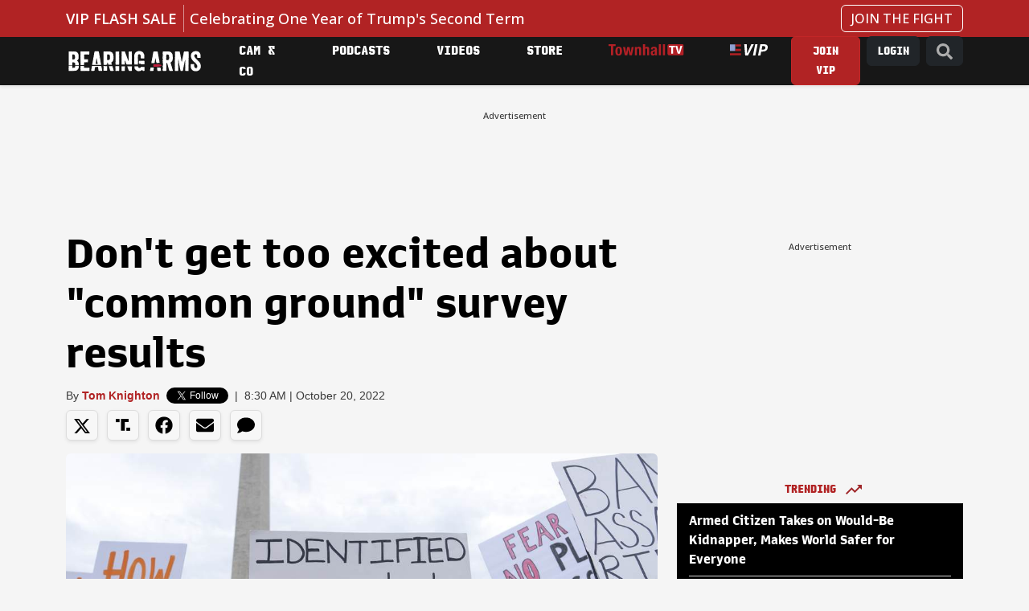

--- FILE ---
content_type: text/javascript;charset=utf-8
request_url: https://id.cxense.com/public/user/id?json=%7B%22identities%22%3A%5B%7B%22type%22%3A%22ckp%22%2C%22id%22%3A%22mkowoyu6juhffhij%22%7D%2C%7B%22type%22%3A%22lst%22%2C%22id%22%3A%228v9pyh1mxcbir3zv2obeb1m6%22%7D%2C%7B%22type%22%3A%22cst%22%2C%22id%22%3A%228v9pyh1mxcbir3zv2obeb1m6%22%7D%5D%7D&callback=cXJsonpCB1
body_size: 189
content:
/**/
cXJsonpCB1({"httpStatus":200,"response":{"userId":"cx:b4wr9gz69ogt2jwt5proa17cq:24sf9eslxo65l","newUser":true}})

--- FILE ---
content_type: text/javascript;charset=utf-8
request_url: https://p1cluster.cxense.com/p1.js
body_size: 99
content:
cX.library.onP1('8v9pyh1mxcbir3zv2obeb1m6');


--- FILE ---
content_type: application/javascript; charset=utf-8
request_url: https://fundingchoicesmessages.google.com/f/AGSKWxW32wLkx0gadfF6ZFOEKFAmahWk_bnCrx6NcwUlQVXz2He34VET4alhbuOcXIpm_CsU2p1O1ptL4nwlDkOt81d4obtxxN4wL7mTP-enWBfESplJhOBNS5mGDOjcqsZzYRuOayTEek9tNIJu_zR0YecDLKpVi0H3IyflZm25ifzNWXc2s1Qit_MsMlyY/_/adrotv2./advph._ad_big./back-ad./adiframe2.
body_size: -1288
content:
window['ed3bbaa2-df9f-4b2f-a666-925ae9a0a08f'] = true;

--- FILE ---
content_type: text/javascript
request_url: https://bearingarms.com/dist/main.js?v=B2Z00EI6ySeMOC9IQEC54mmCYp3EsVrEMeA6AAfUyXE
body_size: 5217
content:
(self.webpackChunkstatic_townhall_com=self.webpackChunkstatic_townhall_com||[]).push([[792],{149:(t,e,o)=>{"use strict";var n=o(692),i=o.n(n),s=o(336),a=(o(963),o(786),o(987)),r=o(692);var c=!1;const l=new class{constructor(){this.containers={$menu:r(".thm-navbar, .thm-navbar-mobile"),$postMeta:r("#post-meta")},this.cookieName="localhost"===document.location.hostname?"localhost":"."+this.getDomain(document.location.hostname),this.state={alreadyLoggedIn:!1},this.sAid="otW2wwmnKz",this.initEventHandlers()}initEventHandlers(){r(".btn-logout").on("click",t=>{t.preventDefault(),tp.push(["init",()=>{tp.pianoId.logout(),console.log("[p] vip logout")}]),console.log("[p] logout")}),r(".btn-login").on("click",t=>{t.preventDefault(),c=!0;const e=this.isSafari()?"modal":"redirect";console.log("displayModeLg is "+e),tp.pianoId.show({displayMode:e,screen:"login"}),console.log("[p] login")}),r(".btn-nls").on("click",t=>{t.preventDefault();const e=tp.pianoId.getUser();window.location.href=e?"https://www.prefs.townhallmail.com/twhpreference.html?email="+e.email:r(t.currentTarget).attr("href")}),r(".btn-contact-default").on("click",t=>{t.preventDefault();const e=tp.pianoId.getUser();e&&(console.log(e.email),document.getElementById("Email").value=e.email)})}getDomain(t){return t.split(".").length>2?t.substring(t.indexOf(".")+1):t}isSafari(){const t=navigator.userAgent;return/^((?!chrome|android).)*safari/i.test(t)}login(){console.log("[p] thmLogin"),this.toggleElements(!0),this.checkMessages()}logout(){console.log("[p] thmLogout"),this.toggleElements(!1),this.setFrCookie(!0)}getHomeAid(){const t=localStorage.getItem("__thm");if(null!==t){const e=(JSON.parse(t)||"").acl||[];for(let t=0;t<e.length;t++){if((e[t].aid||"anonymous")===this.sAid)return this.sAid}return e.length>0?e[0].aid:null}return null}getRid(){const t=localStorage.getItem("__thm");if(null!==t){const e=JSON.parse(t)||"";return e?.acl?.length>0?e.acl[0].rid:"anonymous"}return"anonymous"}setThmCookie(t,e){t?document.cookie="__thm=;expires=Thu, 01 Jan 1970 00:00:01 GMT;domain="+this.cookieName+";path=/;":a.A.set("__thm",e,{expires:720,domain:this.cookieName,path:"/"})}getCookie(t){const e=document.cookie.split(";").map(t=>t.trim()),o=e.find(e=>e.startsWith(t));return o?o.substring(t.length):null}setMenuItems(){let t=this.getRid();if("vipplatinum"==t&&(r("a.thtv-watch-url").each(function(){r(this).attr("href","https://watch.townhall.com")}),r("img.thtv-watch-url").each(function(){r(this).parent("a").attr("href","https://watch.townhall.com")})),"vipgold"==t||"vip"==t){let t=this.getHomeAid();t!=this.sAid&&(r("a.btn-messages").each(function(){r(this).attr("href","/upgrade?aid="+t)}),r("a.thtv-watch-url").each(function(){r(this).attr("href","/upgrade?aid="+t)}),r("img.thtv-watch-url").each(function(){r(this).parent("a").attr("href","/upgrade?aid="+t)}))}}toggleElements(t=!1){t?(r(".thm-myaccount, .btn-logout, .btn-account, .btn-comment").removeClass("d-none"),r(".btn-join, .btn-login").addClass("d-none")):(r(".thm-myaccount, .btn-logout, .btn-account, .btn-comment").addClass("d-none"),r(".btn-join, .btn-login").removeClass("d-none"))}areCookiesEnabled(){document.cookie="testcookie=1; SameSite=Lax";const t=-1!==document.cookie.indexOf("testcookie=");return document.cookie="testcookie=; expires=Thu, 01 Jan 1970 00:00:00 GMT; SameSite=Lax",t}setPianoPcCookie(t,e){void 0===t&&null!==t||a.A.set("_pc_"+t,e,{expires:720,domain:this.cookieName,path:"/"})}setFrCookie(t){if(t)document.cookie="__fr=;expires=Thu, 01 Jan 1970 00:00:01 GMT;domain="+this.cookieName+";path=/;";else{var e=new Date;e.setMinutes(e.getMinutes()+50);var o="__fr=s;expires="+e.toUTCString()+";domain="+this.cookieName+";path=/;SameSite=Lax";"https:"===window.location.protocol&&(o+=";Secure"),document.cookie=o}}verify(t){if(tp.pianoId.isUserValid()){this.login();const e=t.user;fetch("https://storm.townhall.com/api/v1/piano/check?aid="+tp.aid+"&uid="+e.uid,{method:"GET",cache:"no-cache",headers:{"Content-Type":"application/json"}}).then(t=>t.json()).then(e=>{if(r.isEmptyObject(e))this.setThmCookie(!0);else{let o=!1;if(null!==e.acl&&localStorage.setItem("_cbq_acct","paid"),localStorage.setItem("__thm",JSON.stringify(e)),this.setThmCookie(!1,e.payload),null==l.getCookie("__fr=")&&this.areCookiesEnabled()&&!o&&!c){const t=this.getRid();"vip"!==t&&"vipgold"!==t&&"vipplatinum"!==t||(o=!0,this.setFrCookie(!1),console.log("force refresh"))}(void 0!==t.source&&"OFFER"!==t.source||o)&&window.location.reload()}this.setMenuItems()}).catch(t=>{console.log("[p] thmVerify failed:",t)})}else localStorage.setItem("_cbq_acct","anon"),localStorage.removeItem("__thm"),console.log("[p] anonymous"),document.cookie="__tac=;expires=Thu, 01 Jan 1970 00:00:01 GMT;domain="+this.cookieName+";path=/;",this.setThmCookie(!0),this.logout()}postupNewsletter(t){return fetch("https://storm.townhall.com/api/v1/postup/recipient",{method:"POST",body:JSON.stringify(t),mode:"cors",cache:"no-cache",headers:{"Content-Type":"application/json; charset=utf-8"}}).then(t=>t.json()).then(e=>{r.isEmptyObject(e)||(console.log(e),e.success?(console.log("[p] subscribed: "),this.setPianoPcCookie(t.pc,!0)):(this.setPianoPcCookie(t.pc,!1),console.log("error:",e.message)))}).catch(e=>{this.setPianoPcCookie(t.pc,!1),console.log("[p] subscribed failed:",e)})}checkMessages(){let t=localStorage.getItem("messageCheckData"),e=Date.now(),o=t?JSON.parse(t):null,n=o?o.lastFetchTimestamp:null,i=o?o.unreadCount:null;!n||e-n>=15e3?fetch("/account/messages/unreadcount",{method:"GET",cache:"no-cache",headers:{"Content-Type":"application/json"}}).then(t=>t.text()).then(t=>{const o=parseInt(t,10);if(Number.isInteger(o)){this.setUnreadMessageBadge(o);const t={lastFetchTimestamp:e,unreadCount:o};localStorage.setItem("messageCheckData",JSON.stringify(t))}}).catch(t=>{console.error("Error fetching unread count:",t)}):this.setUnreadMessageBadge(i),r(document).off("click","div.thm-thread.unread").on("click","div.thm-thread.unread",function(){localStorage.removeItem("messageCheckData")})}setUnreadMessageBadge(t){r(".thm-msg-count").each(function(){if(t&&0!==t){r(this).removeClass("d-none");var e=r(this).find(".thm-msg-count__value");e.length?(e.text(t),e.removeClass("d-none")):r(this).text(t)}else r(this).addClass("d-none")})}init(){console.log("PianoManager - init:")}};l.init(),window.pianoMan=l,void 0!==l&&"function"==typeof l.getCookie&&(c=null!==l.getCookie("__thm="));class h{constructor(){}tryParseJson(t){try{return JSON.parse(t)}catch(t){return null}}colorLog(t,e="",o=""){console.log("%c"+o,"display: inline-block;border-radius: 3px;color: #fff;background: #c90110;padding: 6px 6px 4px 6px;letter-spacing: 2px;text-decoration: none;text-transform: uppercase;",t,e)}}const d=new h;window.thmUtils=d;var u=o(692);const g=new h;const p=new class{constructor(){this.baseEndpoint="https://garth.townhall.com/api/v1/viewstats",this.containers={postMeta:g.tryParseJson(u("#post-meta").text()),$thmSc:u(".thm-sc")},this.isEnabled=!1,u(".thm-sc .font-size").on("click",function(){console.log("font-size")}),this.init()}startsWith(t,e){return void 0!==t&&0===t.indexOf(e)}getCount(t,e){if(null!==t)for(var o=0;o<t.length;o++){var n=t[o];if(n.Type===e)return n.Count}}abbreviate(t,e,o,n){return t=Number(t),!1!==(n=n||!1)?annotate(t,e,o,n):(i=t>=1e12?"T":t>=1e9?"B":t>=1e6?"M":t>=1e3?"K":"",annotate(t,e,o,i));var i}annotate(t,e,o,n){var i=0;switch(n){case"T":i=t/1e12;break;case"B":i=t/1e9;break;case"M":i=t/1e6;break;case"K":i=t/1e3;break;case"":i=t}!1!==e&&(new RegExp("\\.\\d{"+(e+1)+",}$").test(""+i)&&(i=i.toFixed(e)));return!1!==o&&(i=Number(i).toFixed(o)),i+n}init(){g.colorLog("initialized","from constructor","ThmSc"),this.containers.$thmSc.find(".fb-social").on("click",function(t){t.preventDefault();var e=u(this).attr("href")??p.containers.postMeta?.Canonical??u("meta[property='og:url']").attr("content"),o=u(this).data("title")??p.containers.postMeta?.Title??u("meta[property='og:title']").attr("content"),n="https://www.facebook.com/sharer.php?u="+e+"&t="+encodeURIComponent(o),i=window.screen.height/2-218,s=window.screen.width/2-313;window.open(n,"sharer","toolbar=0,status=0,width=626,height=436,top="+i+",left="+s)}),this.containers.$thmSc.find(".truth-social").on("click",function(t){t.preventDefault();var e=u(this).attr("href")??p.containers.postMeta?.Canonical??u("meta[property='og:url']").attr("content"),o=u(this).data("title")??p.containers.postMeta?.Title??u("meta[property='og:title']").attr("content"),n="https://truthsocial.com/share?url="+e+"&title="+encodeURIComponent(o),i=window.screen.height/2-218,s=window.screen.width/2-313;window.open(n,"sharer","toolbar=0,status=0,width=626,height=436,top="+i+",left="+s)}),this.containers.$thmSc.find(".pl-social").on("click",function(t){t.preventDefault();var e=u(this).attr("href")??p.containers.postMeta?.Canonical??u("meta[property='og:url']").attr("content"),o=u(this).data("title")??p.containers.postMeta?.Title??u("meta[property='og:title']").attr("content"),n="https://parler.com/new-post?message="+encodeURIComponent(o)+"&url="+e,i=window.screen.height/2-218,s=window.screen.width/2-313;window.open(n,"sharer","toolbar=0,status=0,width=626,height=436,top="+i+",left="+s)}),this.containers.$thmSc.find(".tw-social").on("click",function(t){t.preventDefault();var e=u(this).attr("href")??p.containers.postMeta?.Canonical??u("meta[property='og:url']").attr("content"),o=u(this).data("title")??p.containers.postMeta?.Title??u("meta[name='twitter:title']").attr("content"),n=window.screen.height/2-218,i=window.screen.width/2-313,s="https://twitter.com/intent/tweet?url="+e+"&text="+encodeURIComponent(o);window.open(s,"sharer","toolbar=0,status=0,width=626,height=436,top="+n+",left="+i)})}};window.thmsc=p;var m=o(510),f=o.n(m),w=(o(543),o(692));const v=new h;class b{constructor(){this.nextId=0}RefreshAd(t){var e=[t],o=gptAdSlot[t];pbjs.que.push(function(){pbjs.requestBids({timeout:PREBID_TIMEOUT,adUnitCodes:e,bidsBackHandler:function(){pbjs.setTargetingForGPTAsync(e),googletag.cmd.push(function(){googletag.pubads().refresh([o])})}})})}FindNextAdId(t){var e=t.find(".gpt-ad-b").last().attr("id");if(void 0!==e){var o=e.substring(e.indexOf("_")+1),n=parseInt(o);return isNaN(n)?0:n+1}return null}FindAndProcessAds(t){t.find(".gpt-ad-b").each(function(t){var e=w(this),o=e.attr("id"),n=e.data("gpt"),i=e.find("#pb-"+o).html();try{pbjs.que.push(function(){pbjs.addAdUnits(i)})}catch(t){console.info("pbjs adunit error")}try{var s=(n.SectionSlug||gptAdUnitPath)+"/"+n.TargetValue;googletag.cmd.push(function(){gptAdSlot[n.DivUniqueId]=googletag.defineSlot(n.AdUnitPath+s,JSON.parse(n.AdSize),n.DivUniqueId).setTargeting("pos",n.TargetValue).addService(googletag.pubads()),googletag.display(n.DivUniqueId)}),console.log("[Infinite Ad]: ",n.DivUniqueId),pbjs.que.push(function(){pbjs.requestBids({timeout:PREBID_TIMEOUT,adUnitCodes:[n.DivUniqueId],bidsBackHandler:function(){pbjs.setTargetingForGPTAsync([n.DivUniqueId]),googletag.pubads().refresh([gptAdSlot[n.DivUniqueId]])}})})}catch(t){console.log(t)}})}init(){v.colorLog("initialized","from constructor","ThmAds")}}const k=new b;window.thmads=k;var C=o(692);const y=new h,T=new b,S=f()();const I=new class{constructor(){this.pager=y.tryParseJson(C("#thm-paging").text()),this.isBusy=!1,this.el={paging:this.pager,$grid:null,$loadMore:C(".loadmore")},this.path=window.location.pathname,null!==this.el.paging&&(this.el.$grid=C(this.pager.Container),this.el.$loadMore.is(":visible")?this.el.$loadMore.on("click",function(){!1===I.isBusy&&(console.log("Load more....... "),I.toggleEl(),I.isBusy=!0,I.loadMore())}):C(window).on("scroll",function(){var t=C(document).height();(t-300>=C(window).height()+C(window).scrollTop())/t===0&&!1===I.isBusy&&(console.log("Load more....... "),I.isBusy=!0,I.loadMore())}),this.init())}toggleEl(){I.el.$loadMore.find("span").toggleClass("d-none"),I.el.$loadMore.find("div").toggleClass("d-none")}loadMore(){let t=I.el.paging,e=T.FindNextAdId(I.el.$grid);fetch(`${t.Path}/page/${t.PageIndex}?ordinal=${e}`).then(function(t){return t.text()}).then(function(e){0===e.length&&I.hideLoadmore(),t.PageIndex++;let o=C(e);I.el.$grid.append(o),T.FindAndProcessAds(o),S.observe(),I.isBusy=!1,I.toggleEl()}).catch(function(t){I.isBusy=!0,I.toggleEl(),console.log("Failed to fetch page: ",t)})}init(){y.colorLog("initialized","from constructor","ThmPaging")}};window.thmpaging=I;var M=o(317),_=o.n(M);window.jQuery=i(),window.$=i(),window.bootstrap=s;f()().observe();const x=document.querySelector("nav.headroom");if(null!==x){new(_())(x,{offset:205,tolerance:5}).init()}const A=document.querySelector(".thm-navbar-scroll");if(null!==A){new(_())(A,{offset:50,tolerance:{up:5,down:0},classes:{pinned:"hr-scroll--pinned",unpinned:"hr-scroll--unpinned",top:"hr-scroll--top"}}).init()}},786:(t,e,o)=>{var n=o(692);const i=new class{constructor(){this.el={$showComments:n(".show-comments"),$register:n(".thm-comments-register")},n("#thm-comments").on("click",".show-comments",function(){i.loadDisqus()})}loadDisqus(){n.ajax({type:"GET",url:"//bearingarms-th.disqus.com/embed.js",dataType:"script",cache:!0}),this.el.$showComments.hide(),this.el.$register.removeClass("d-none")}init(){(window.location.hash.includes("#comment")||window.location.hash.includes("#reply")||window.location.hash.includes("#edit"))&&this.loadDisqus()}};i.init()},963:(t,e,o)=>{var n=o(692);n(function(){n(".thm-navbar-mobile").on("click",".hamburger",function(){n(this).toggleClass("is-active")}),n(".thm-search, .thm-search button.close").on("click keyup",function(t){t.target!==this&&"btn-close"!==t.target.className&&27!==t.keyCode||n(".thm-search").removeClass("open")}),n(".footer-ad__close").on("click",function(){n(".footer-ad").toggleClass("d-none")})})}},t=>{t.O(0,[96],()=>{return e=149,t(t.s=e);var e});t.O()}]);